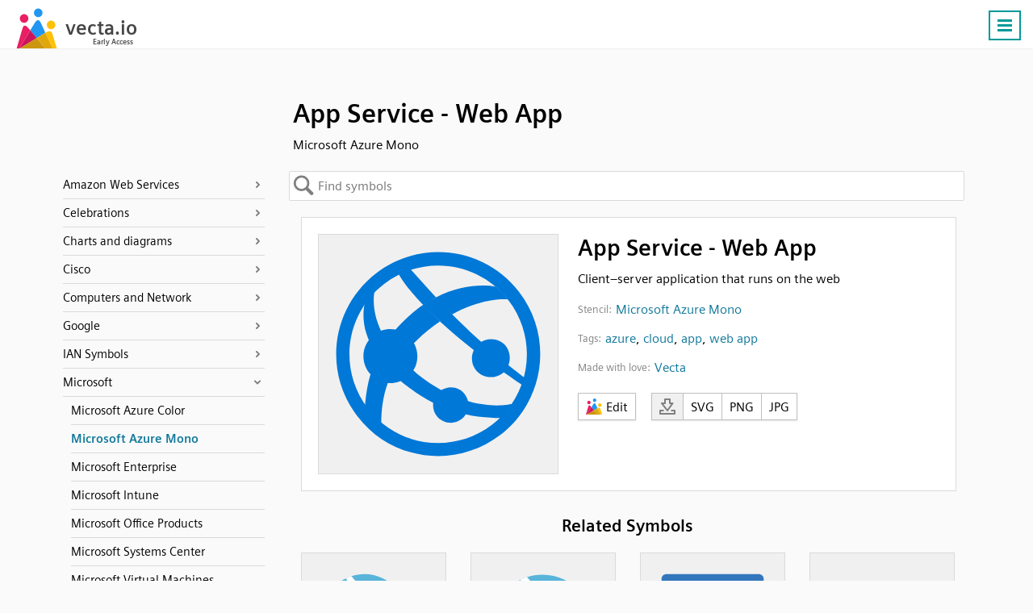

--- FILE ---
content_type: image/svg+xml
request_url: https://symbols.getvecta.com/stencil_27/10_app-service-web-app.a19106cd0f.svg
body_size: 468
content:
<svg xmlns="http://www.w3.org/2000/svg" xmlns:xlink="http://www.w3.org/1999/xlink" viewBox="0 0 81 81" fill="#fff" fill-rule="evenodd" stroke="#000" stroke-linecap="round" stroke-linejoin="round"><use xlink:href="#A" x=".5" y=".5"/><symbol id="A" overflow="visible"><g fill="#0078d7" stroke="none"><path d="M61.112 67.724c-6.331 4.878-13.757 7.195-21.143 7.195-10.551 0-20.697-4.675-27.677-13.781C.685 45.894 3.606 24.106 18.825 12.439c6.331-4.878 13.757-7.195 21.143-7.195 10.551 0 20.697 4.675 27.677 13.78 11.647 15.244 8.685 37.073-6.534 48.699zM71.704 15.65C63.871 5.285 51.818 0 40.009 0 31.568 0 22.883 2.764 15.7 8.252-1.832 21.789-5.241 46.789 8.314 64.35 16.146 74.716 27.956 80 40.009 80c8.441 0 17.126-2.764 24.309-8.252 17.532-13.333 20.9-38.537 7.386-56.098z"/><path d="M21.884 47.494c-2.313-2.317-4.221-4.431-5.722-6.545-3.368 6.789-4.423 13.781-4.87 19.472.406.407.406.854.649 1.26 1.704 2.114 3.815 4.228 5.722 5.732 0-4.675.406-12.317 4.221-19.919zM34.182 20.61c-3.165 2.114-6.331 4.878-9.74 8.455-1.705 1.911-3.368 3.821-4.667 5.732 1.461 2.317 3.165 4.675 5.479 6.992 1.704-2.317 3.815-4.878 6.331-7.195 3.165-2.967 6.128-5.488 9.091-7.398l-6.493-6.585zm33.136-2.046c-1.461-1.911-2.962-3.577-4.87-5.081-5.276-.854-14.001-.691-23.497 4.39 2.111 2.317 4.423 4.675 6.534 6.545 12.662-6.951 21.833-5.854 21.833-5.854zM16.309 40.658l3.368-5.935c-5.478-8.699-5.275-15.894-4.667-19.268-1.258 1.463-2.76 2.967-3.815 4.431C10.18 24.805 10.18 32 16.308 40.658z"/><path d="M31.922 47.946l-6.534-5.935-3.368 5.488c1.704 1.707 3.815 3.618 6.128 5.285C42.311 64.003 56.474 65.06 64.51 65.06c.406 0 2.962-3.374 4.423-5.488-3.652.854-18.871 2.764-37.011-11.626z"/><path d="M16.261 40.703c1.461 2.114 3.368 4.431 5.722 6.545.852-1.911 1.907-3.618 3.368-5.488-2.313-2.317-4.018-4.675-5.479-6.992-1.461 2.114-2.557 4.024-3.612 5.935zm24.402-13.479c13.108 12.073 28.326 22.236 32.344 25a16.32 16.32 0 0 0 .852-2.968c-4.221-3.171-15.218-11.626-28.529-25-1.299.854-3.003 1.423-4.667 2.968zm-1.497-9.443C36 14.407 32.632 10.626 29.223 6.805c-1.461.407-3.165 1.057-4.667 1.911 2.313 4.024 5.925 8.171 9.496 11.992 1.948-1.057 3.449-2.073 5.113-2.927z"/><path d="M39.159 17.77c-1.704.854-3.652 1.667-5.113 2.927l6.615 6.504 4.829-2.764-6.331-6.667zm16.93 17.956c-3.166 2.561-3.815 7.195-1.461 10.366 2.557 3.374 7.183 3.821 10.551 1.463 3.165-2.561 3.815-7.195 1.461-10.569-2.516-3.171-7.142-3.781-10.551-1.26zm-15.42 18.763c-2.963 2.317-3.612 6.789-1.258 9.756 2.313 2.967 6.777 3.618 9.74 1.26 2.962-2.317 3.612-6.545 1.258-9.756-2.313-3.171-6.574-3.577-9.74-1.26zM14.8 32.451c-4.667 3.618-5.479 10.163-1.907 14.837 3.612 4.675 10.145 5.488 14.812 1.91s5.479-10.162 1.907-14.837C26 29.686 19.223 28.833 14.8 32.451z"/></g></symbol></svg>

--- FILE ---
content_type: image/svg+xml
request_url: https://symbols.getvecta.com/stencil_27/8_app-service-api-apps.e0d70cc5f8.svg
body_size: -260
content:
<svg xmlns="http://www.w3.org/2000/svg" xmlns:xlink="http://www.w3.org/1999/xlink" viewBox="0 0 81 81" fill="#fff" fill-rule="evenodd" stroke="#000" stroke-linecap="round" stroke-linejoin="round"><use xlink:href="#A" x=".5" y=".5"/><symbol id="A" overflow="visible"><path d="M76.15 0H3.85C1.711 0 0 1.539 0 3.462v52.5c0 1.923 1.711 3.462 3.85 3.462h18.61c1.497 4.231 5.989 7.115 11.337 7.115 6.417 0 11.765-4.808 11.765-10.577s-5.348-10.577-11.765-10.577c-5.348 0-9.84 2.885-11.337 7.115H7.701V15h64.599v37.5H60.107c-1.711-11.538-13.048-20.577-26.31-20.577-4.492 0-8.984 1.154-12.834 2.885l3.636 6.154c2.567-1.346 5.99-2.115 8.984-2.115 10.267 0 19.037 7.692 19.037 17.115s-8.556 17.115-19.037 17.115c-3.209 0-6.203-.769-8.984-2.115l-3.636 6.154C24.813 79.039 29.305 80 33.797 80c13.262 0 24.599-9.038 26.31-20.577H76.15c2.139 0 3.85-1.538 3.85-3.462v-52.5C80 1.731 78.289 0 76.15 0z" fill="#3276bc" stroke="none"/></symbol></svg>

--- FILE ---
content_type: image/svg+xml
request_url: https://symbols.getvecta.com/stencil_28/3_app-service-api-apps.f64edc9a2c.svg
body_size: -89
content:
<svg xmlns="http://www.w3.org/2000/svg" xmlns:xlink="http://www.w3.org/1999/xlink" viewBox="0 0 96 81" fill="#fff" fill-rule="evenodd" stroke="#000" stroke-linecap="round" stroke-linejoin="round"><use xlink:href="#A" x=".5" y=".5"/><symbol id="A" overflow="visible"><g stroke="none"><path d="M0 76.244C0 78.31 1.71 80 3.8 80h87.4c2.09 0 3.8-1.69 3.8-3.756V17.465H0v58.779z" fill="#59b4d9"/><path d="M83.6 6.949c0-2.254-1.71-3.944-3.99-3.944s-3.99 1.69-3.99 3.944v39.624h-7.79c-.76-4.507-3.04-8.826-6.46-12.394-4.56-4.507-10.45-6.948-16.91-6.948a24.02 24.02 0 0 0-16.91 6.948c-1.52 1.502-1.52 3.944 0 5.634 1.52 1.502 3.99 1.502 5.7 0 3.04-3.005 7.03-4.507 11.21-4.507s8.17 1.69 11.21 4.507c6.27 6.197 6.27 16.15 0 22.16-3.04 3.005-7.03 4.507-11.21 4.507s-8.17-1.69-11.21-4.507c-1.52-1.502-3.99-1.502-5.7 0-1.52 1.502-1.52 3.944 0 5.634 4.56 4.507 10.45 6.948 16.91 6.948a24.02 24.02 0 0 0 16.91-6.948c3.8-3.756 5.89-8.263 6.65-13.145h11.59c2.28 0 3.99-1.69 3.99-3.944V6.949zM44.46 41.127c-3.8 0-7.03 2.253-8.55 5.446H19.38V6.949c0-2.254-1.71-3.944-3.99-3.944-2.09 0-3.8 1.878-3.8 3.944v43.568c0 2.254 1.71 3.944 3.99 3.944H36.1c1.52 3.193 4.75 5.446 8.55 5.446 5.32 0 9.5-4.131 9.5-9.39-.19-5.258-4.56-9.39-9.69-9.39z"/><path d="M91.2 0H3.8C1.71 0 0 1.69 0 3.756v14.272h95V3.756C95 1.69 93.29 0 91.2 0" fill="#a0a1a2"/><path d="M3.8 0C1.71 0 0 1.69 0 3.756v13.709 6.197 52.582C0 78.31 1.71 80 3.8 80h4.18L82.84 0H3.8z" opacity=".2"/></g></symbol></svg>

--- FILE ---
content_type: image/svg+xml
request_url: https://symbols.getvecta.com/stencil_27/25_cloud-services-web-role.7a56b9b8e3.svg
body_size: 290
content:
<svg xmlns="http://www.w3.org/2000/svg" xmlns:xlink="http://www.w3.org/1999/xlink" viewBox="0 0 101 81" fill="#fff" fill-rule="evenodd" stroke="#000" stroke-linecap="round" stroke-linejoin="round"><use xlink:href="#A" x=".5" y=".5"/><symbol id="A" overflow="visible"><path d="M37.23 54.104c2.576 4.624 6.556 7.63 10.771 8.092V51.792c-3.746.231-7.493 1.156-10.771 2.312zm29.269-32.832c-1.873-1.619-3.746-3.006-5.854-4.162 1.639 1.387 2.809 3.237 4.214 5.318.468-.462.937-.694 1.639-1.156zM37.23 23.816c3.278 1.387 6.79 2.081 10.771 2.312V15.723c-4.215.462-7.961 3.468-10.771 8.092zm-.937 1.849c-1.639 3.468-2.576 7.399-2.81 11.792H48v-9.249c-4.215 0-8.43-.925-11.708-2.543zm-2.81 14.566c.234 4.393 1.171 8.555 2.81 12.023 3.513-1.387 7.493-2.312 11.942-2.543v-9.48H33.483zm-.702 16.648c1.873 1.618 3.746 3.006 5.854 4.162-1.639-1.387-3.044-3.237-4.215-5.318a7.12 7.12 0 0 0-1.639 1.156zm5.854-39.769c-2.108.925-4.215 2.312-5.854 4.162a5.11 5.11 0 0 0 1.873 1.156c1.171-2.081 2.342-3.931 3.981-5.318zm-5.152 7.398c-.937-.462-1.639-.925-2.341-1.618-3.747 4.162-5.854 9.48-6.088 14.798h5.385c.234-4.856 1.171-9.48 3.044-13.179zm-3.044 15.723h-5.385c.234 5.318 2.341 10.636 6.088 14.798.702-.463 1.639-1.156 2.341-1.619-1.873-3.699-2.81-8.324-3.044-13.179zm32.548 12.023c1.639-3.468 2.576-7.63 2.81-12.023H51.045v9.48c4.215 0 8.43.925 11.942 2.543zm2.809 1.156c.936.462 1.639.925 2.342 1.619 3.746-4.162 5.854-9.48 6.088-14.798H68.84c-.234 4.855-1.405 9.48-3.044 13.179zm0-28.902c1.873 3.931 2.81 8.324 3.044 13.179h5.385c-.234-5.318-2.341-10.405-6.088-14.798-.703.462-1.639 1.156-2.342 1.618zm-3.98-.692c-2.575-4.624-6.556-7.63-10.771-8.092v10.405c3.981-.231 7.727-.925 10.771-2.312zM95.767 0H4.449C2.107 0 0 2.312 0 5.087v69.827C0 77.688 1.873 80 4.449 80h91.084c2.341 0 4.449-2.312 4.449-5.087V4.856C100.216 2.081 98.109 0 95.767 0zm-25.99 58.96c-5.62 5.549-12.878 8.324-20.137 8.324s-14.517-2.775-20.137-8.324-8.429-12.717-8.429-19.884 2.81-14.335 8.43-19.884 12.878-8.324 20.137-8.324 14.517 2.775 20.137 8.324c5.62 5.318 8.429 12.486 8.429 19.653-.234 7.168-2.809 14.566-8.429 20.116zm-4.215-21.272c-.234-4.393-1.171-8.324-2.81-11.792-3.512 1.619-7.727 2.312-11.942 2.543v9.249h14.752zm-3.746 16.416c-3.278-1.387-7.024-2.081-10.771-2.312v10.405c4.215-.462 8.195-3.468 10.771-8.092zm-1.405 6.705c2.108-.925 4.215-2.312 5.854-4.162-.702-.462-1.171-.925-1.873-1.156-.937 2.081-2.341 3.931-3.981 5.318z" fill="#0078d7" stroke="none"/></symbol></svg>

--- FILE ---
content_type: image/svg+xml
request_url: https://symbols.getvecta.com/stencil_28/74_webapp-webjobs.c8e8752559.svg
body_size: 1019
content:
<svg xmlns="http://www.w3.org/2000/svg" xmlns:xlink="http://www.w3.org/1999/xlink" viewBox="0 0 81 81" fill="#fff" fill-rule="evenodd" stroke="#000" stroke-linecap="round" stroke-linejoin="round"><use xlink:href="#A" x=".5" y=".5"/><symbol id="A" overflow="visible"><g stroke="none"><path d="M52.75 58.856c-5.903 4.486-12.959 6.707-19.794 6.707-9.897 0-19.66-4.486-26.051-12.793-11.184-14.392-8.477-35.003 5.903-46.063C18.888 2.221 25.767 0 32.779 0c9.897 0 19.661 4.486 26.051 12.793 11.006 14.392 8.122 35.003-6.08 46.063" fill="#59b4d9"/><path d="M58.83 36.779c.799-2.221.621-4.797-.976-6.707-2.219-2.887-6.08-3.509-9.098-1.777-3.373-3.021-7.012-6.396-10.873-10.217 11.672-6.396 19.971-5.775 20.459-5.775-1.42-1.777-3.018-3.376-4.793-4.797-5.104-.8-12.959-.622-21.88 4.176h0 0c-3.018-3.021-6.08-6.396-9.098-10.083-1.42.489-2.885 1.111-4.305 1.777 2.219 3.687 5.281 7.507 8.787 11.194h0 0c-3.062 2.043-6.08 4.62-9.142 7.818-.311.489-.799.8-1.109 1.288-1.775-.311-3.684-.311-5.414.311C8.503 17.59 8.68 12.615 9.168 9.906l-3.373 4.309c-.799 3.198-.976 7.685 1.287 13.104-2.707 3.509-2.707 8.306 0 11.993a2.3 2.3 0 0 0 .799.8c-1.109 3.998-1.775 7.996-1.908 11.371l.799 1.288c1.598 2.088 3.373 3.82 5.281 5.419-.178-3.687 0-8.973 2.219-14.881 1.598.178 3.018-.178 4.616-.8.799.8 1.775 1.421 2.707 2.221 3.195 2.576 6.391 4.486 9.586 6.086-.178 1.599.177 3.198 1.287 4.619 2.219 2.887 6.213 3.376 9.098 1.288.621-.489 1.11-.977 1.42-1.599 4.971 1.111 9.409 1.288 12.604 1.288 1.42-1.422 2.885-3.021 3.994-4.62h0c.177-.178.177-.311.311-.489-2.086.489-7.989 1.288-16.155-1.111-.177-.977-.621-1.777-1.11-2.576-2.086-2.71-5.902-3.376-8.61-1.422-2.885-1.599-5.77-3.509-8.787-5.908-.621-.489-1.287-.977-1.775-1.422 1.908-2.887 2.086-6.707.488-9.906l1.11-1.111c2.929-2.576 6.125-5.153 8.699-6.885 4.127 3.82 8.432 7.329 12.427 10.528-1.109 2.221-.976 5.108.799 7.196 2.396 3.021 6.879 3.687 9.897 1.288l.488-.489c2.885 2.088 5.281 3.687 6.568 4.486.311-.977.621-1.91.799-2.887-1.598-.933-3.506-2.399-5.903-4.309z"/><path d="M71.745 41.399l-.621.311-4.971 2.576-3.373-1.421-2.086-5.908h-4.749l-.311.622-1.775 5.286-3.373 1.421-5.592-2.71-3.373 3.509.311.622 2.574 4.975-1.42 3.376-5.903 2.088v4.975l.621.178 5.281 1.777 1.42 3.376-2.663 5.508 3.506 3.509.621-.311 4.971-2.576 3.373 1.421 2.086 5.908h4.971l.177-.622 1.775-5.286 3.373-1.421 5.77 2.71 3.506-3.509-3.195-5.597 1.42-3.376L80 60.722v-4.753l-.621-.311-5.281-1.777-1.42-3.376 2.397-5.108-3.328-3.998zM58.52 65.386a6.83 6.83 0 0 1-6.879-6.885 6.83 6.83 0 0 1 6.879-6.885 6.8 6.8 0 0 1 6.879 6.885c-.044 3.864-3.062 6.885-6.879 6.885z" fill="#7a7a7a"/><path d="M51.641 58.545a6.83 6.83 0 0 1 6.879-6.885c.976 0 1.775.178 2.574.489l3.506-8.484-1.598-.622-2.219-6.086h-4.838l-.311.622-1.775 5.286-3.373 1.421-5.592-2.71-3.373 3.509.311.622 2.574 4.975-1.42 3.376-5.903 2.088v4.975l.621.178 5.281 1.777 1.42 3.376-2.663 5.508 3.506 3.509.621-.311 4.971-2.576 1.42.622 3.506-8.484c-2.397-1.066-4.128-3.465-4.128-6.174z" opacity=".25"/><path d="M32.246 57.168l-.399.178-2.929 1.51-1.997-.844-1.243-3.509h-2.84l-.178.4-1.021 3.109-1.997.844-3.284-1.599-1.997 2.088.178.4 1.509 2.932-.843 1.999-3.506 1.244v2.932l.399.089 3.107 1.022.843 1.999-1.598 3.287 2.086 2.088.4-.178 2.929-1.51 1.997.844L23.104 80h2.929l.089-.4 1.021-3.109 1.997-.844 3.417 1.599 2.086-2.088-1.908-3.287.843-1.999 3.506-1.244v-2.843l-.399-.178-3.107-1.022-.843-1.999 1.42-3.021-1.908-2.399zm-7.855 14.17c-2.263 0-4.039-1.777-4.039-4.042s1.775-4.042 4.039-4.042 4.039 1.777 4.039 4.042-1.775 4.042-4.039 4.042z" fill="#7a7a7a"/><path d="M20.353 67.296c0-2.266 1.775-4.042 4.039-4.042a4.14 4.14 0 0 1 1.509.267l2.086-5.019-.932-.4-1.331-3.598h-2.84l-.177.4-1.021 3.109-1.997.844-3.284-1.599-1.997 2.088.178.4 1.509 2.932-.843 1.999-3.506 1.244v2.932l.399.089 3.107 1.022.843 1.999-1.598 3.287 2.086 2.088.399-.178 2.929-1.51.843.4 2.086-5.02c-1.465-.711-2.486-2.132-2.486-3.731z" opacity=".25"/></g></symbol></svg>

--- FILE ---
content_type: image/svg+xml
request_url: https://symbols.getvecta.com/stencil_27/26_cloud-services-web-roles.f27bbea670.svg
body_size: 459
content:
<svg xmlns="http://www.w3.org/2000/svg" xmlns:xlink="http://www.w3.org/1999/xlink" viewBox="0 0 96 81" fill="#fff" fill-rule="evenodd" stroke="#000" stroke-linecap="round" stroke-linejoin="round"><use xlink:href="#A" x=".5" y=".5"/><symbol id="A" overflow="visible"><path d="M55.308 32.438c-.217-3.726-.868-7.233-2.386-10.301-3.037 1.315-6.507 1.973-9.977 2.192v8.11h12.363zm-3.253-12.054c-2.169-3.945-5.422-6.576-9.11-7.014v8.986c3.47 0 6.507-.657 9.11-1.972zm3.904-2.192c-1.518-1.534-3.253-2.63-4.989-3.507 1.301 1.315 2.386 2.849 3.47 4.603.651-.438 1.085-.657 1.518-1.096zm-3.904 28.713c-2.603-1.096-5.856-1.753-9.11-1.973v8.986c3.687-.438 6.941-3.068 9.11-7.014zm-9.11-4.166c3.687.219 7.157.877 9.977 2.192 1.301-2.849 2.169-6.356 2.386-10.082H42.945v7.89zm14.532-23.013l-1.952 1.315c1.518 3.288 2.386 7.233 2.603 11.397h4.555c-.217-4.603-1.952-9.205-5.206-12.712zM50.97 52.603c1.735-.877 3.47-1.973 4.989-3.507-.434-.438-1.084-.658-1.518-1.096-.867 1.754-2.169 3.288-3.47 4.603zm4.338-6.357l1.952 1.315c3.253-3.726 4.771-8.11 5.205-12.712H57.91c-.217 4.164-1.085 8.11-2.603 11.397zm-29.28 1.315l1.952-1.315c-1.518-3.288-2.386-7.233-2.603-11.397h-4.555a23.46 23.46 0 0 0 5.206 12.712zm2.169-26.52c-.651-.438-1.519-.877-1.952-1.315-3.253 3.726-4.989 8.11-5.206 12.932h4.555c0-4.384 1.084-8.329 2.603-11.616zm3.036-.657c2.603 1.096 5.856 1.753 9.11 1.972V13.37c-3.471.438-6.724 3.068-9.11 7.014zm1.302-5.699c-1.735.877-3.47 1.973-4.989 3.507.434.438 1.085.658 1.518 1.096.868-1.753 2.169-3.288 3.47-4.603zm58.127-5.479h-.651c0-2.849-1.952-5.041-4.338-5.041h-.651-.651c0-1.534-.651-2.849-1.735-3.507h-.217c-.217-.219-.217-.219-.434-.219 0 0-.217 0-.217-.219-.217 0-.217 0-.434-.219h-.651H3.687C1.735 0 0 1.973 0 4.384v60.493c0 2.411 1.735 4.384 3.687 4.384h.434v.658c0 2.849 1.952 5.041 4.338 5.041h.651c0 2.849 1.952 5.041 4.338 5.041h77.215C93.048 80 95 77.808 95 74.959V14.247c0-2.849-1.952-5.041-4.338-5.041zm-65.936 7.233c4.772-4.822 10.845-7.233 17.135-7.233 6.073 0 12.363 2.411 17.135 7.233 4.555 4.603 7.157 10.959 7.157 17.096 0 6.356-2.386 12.712-7.157 17.315-4.989 4.822-11.062 7.014-17.352 7.014-6.073 0-12.363-2.411-17.135-7.233s-7.157-10.959-7.157-17.315c.217-5.918 2.603-12.274 7.374-16.877zM9.76 73.425h-.65-.651c-1.735 0-3.037-1.534-3.037-3.726v-.657H9.11h.651.651 70.274c1.952 0 3.687-1.973 3.687-4.383V10.521v-.658-.657V5.48h.651.651c1.735 0 3.036 1.534 3.036 3.726h0v.657.658 59.178c0 1.973-1.301 3.726-3.036 3.726H10.411 9.76zm83.938 1.315c0 1.973-1.301 3.726-3.036 3.726H13.665c-1.735 0-3.037-1.534-3.037-3.726H85.89c2.386 0 4.338-2.192 4.338-5.041V10.521h.651c1.735 0 3.037 1.753 3.037 3.726V74.74zM28.197 34.849c.217 3.726.868 7.233 2.386 10.082 3.037-1.315 6.507-1.973 10.194-2.192v-7.89h-12.58zm3.036 11.836c2.169 3.945 5.422 6.575 9.11 7.014v-8.986c-3.253.219-6.29.877-9.11 1.973zm9.327-22.356c-3.687-.219-7.158-.877-10.194-2.192-1.301 3.068-2.169 6.575-2.386 10.301h12.363v-8.11zM27.546 49.096c1.518 1.534 3.253 2.63 4.989 3.507-1.301-1.315-2.386-2.849-3.47-4.603-.651.219-1.084.658-1.518 1.096z" fill="#0078d7" stroke="none"/></symbol></svg>

--- FILE ---
content_type: image/svg+xml
request_url: https://symbols.getvecta.com/stencil_28/5_app-service-web-app.dbdab14e4a.svg
body_size: 286
content:
<svg xmlns="http://www.w3.org/2000/svg" xmlns:xlink="http://www.w3.org/1999/xlink" viewBox="0 0 82 81" fill="#fff" fill-rule="evenodd" stroke="#000" stroke-linecap="round" stroke-linejoin="round"><use xlink:href="#A" x=".5" y=".5"/><symbol id="A" overflow="visible"><g stroke="none"><path d="M64.309 71.757C57.061 77.3 48.521 80 40.041 80c-12.032 0-23.93-5.403-31.792-15.688C-5.184 46.769-1.869 21.681 15.702 8.239 22.949 2.661 31.497 0 39.966 0c12.032 0 23.933 5.403 31.792 15.698 13.437 17.538 10.088 42.631-7.45 56.059" fill="#59b4d9"/><path d="M56.96 47.014c2.906 3.79 8.298 4.475 12.066 1.607.197-.15.349-.333.528-.495l8.04 5.535c.446-1.157.755-2.268 1.072-3.428-1.594-1.186-3.749-2.845-6.864-5.371 1.022-2.688.699-5.825-1.168-8.275-2.67-3.457-7.402-4.335-11.098-2.204-4.074-3.655-8.549-7.845-13.269-12.535 14.664-7.888 25.081-6.733 25.081-6.733-1.739-2.218-3.688-4.161-5.77-5.916-6.184-.955-15.79-.848-26.766 4.991l-.003-.005h-.001c-3.658-3.83-7.381-7.934-11.173-12.342a37.21 37.21 0 0 0-5.299 2.156c2.798 4.58 6.563 9.2 10.806 13.707h0c.008.01.018.018.027.027-3.538 2.474-7.477 5.782-11.111 9.626a60.45 60.45 0 0 0-1.347 1.49 12.07 12.07 0 0 0-6.587.451c-3.623-7.818-3.331-14.097-2.759-17.335-1.573 1.648-3.042 3.382-4.307 5.228-.945 3.865-1.214 9.439 1.576 16.155-3.23 4.228-3.382 10.224-.008 14.648.282.367.582.707.894 1.032-1.474 5.02-2.133 9.863-2.336 14.02.379.515.379.931.755 1.434 1.919 2.461 4.328 4.535 6.656 6.414-.288-4.401.022-10.892 2.742-18.199 1.877.142 3.786-.154 5.573-.906 1.024.901 2.096 1.812 3.24 2.738 3.925 3.108 7.84 5.526 11.656 7.43-.199 1.941.288 3.959 1.549 5.63 2.696 3.482 7.688 4.132 11.173 1.471.725-.555 1.298-1.226 1.773-1.946 6.222 1.386 11.659 1.631 15.69 1.631.617 0 3.483-3.898 5.125-6.315-2.454.514-9.733 1.514-19.68-1.344-.24-1.117-.699-2.202-1.437-3.169-2.526-3.313-7.145-4.03-10.589-1.813-3.458-1.876-7.078-4.226-10.813-7.185a74.41 74.41 0 0 1-2.174-1.789 12.13 12.13 0 0 0 .509-12.082l1.394-1.371c3.698-3.455 7.176-6.22 10.43-8.44-.131-.122-.25-.25-.378-.373l.382.363c4.99 4.62 10.285 8.997 15.299 12.908-1.326 2.813-1.118 6.24.899 8.877z"/></g></symbol></svg>

--- FILE ---
content_type: image/svg+xml
request_url: https://symbols.getvecta.com/stencil_27/105_microsoft-azure.5a809b82c7.svg
body_size: 277
content:
<svg xmlns="http://www.w3.org/2000/svg" xmlns:xlink="http://www.w3.org/1999/xlink" viewBox="0 0 121 81" fill="#fff" fill-rule="evenodd" stroke="#000" stroke-linecap="round" stroke-linejoin="round"><use xlink:href="#A" x=".5" y=".5"/><symbol id="A" overflow="visible"><path d="M71.376 45.19c-3.117 0-5.766 1.916-7.013 4.631H19.792h0c-7.481 0-13.714-6.227-13.714-14.052s6.078-14.052 13.714-14.052h0 .156 0 6.078c.312-1.597.779-3.194 1.403-4.631.312-.479.467-1.118.779-1.597 3.117-5.589 9.039-9.262 15.74-9.262 6.078 0 11.377 3.034 14.649 7.505 1.87-.958 3.896-1.597 5.922-2.076C60.156 4.631 52.675 0 43.948 0c-10.13 0-18.857 6.387-22.441 15.489v.16h0v-.16h-1.714C8.883 15.649 0 24.751 0 35.928s8.883 20.279 19.792 20.279h44.727c1.247 2.715 3.896 4.631 7.013 4.631 4.208 0 7.636-3.513 7.636-7.824-.156-4.311-3.584-7.824-7.792-7.824zM95.064 80C108.467 80 120 68.344 120 54.611s-10.753-24.75-24.156-24.91C91.325 20.44 82.13 14.212 71.376 14.212c-13.091 0-24 9.421-26.649 21.876-6.39.639-11.844 4.152-15.273 9.102h32.572c2.182-2.874 5.61-4.631 9.507-4.631 6.701 0 12.156 5.589 12.156 12.455s-5.454 12.455-12.156 12.455c-3.896 0-7.169-1.756-9.507-4.631H25.714C27.117 71.378 35.376 80 46.13 80h48.935z" fill="#0078d7" stroke="none"/></symbol></svg>